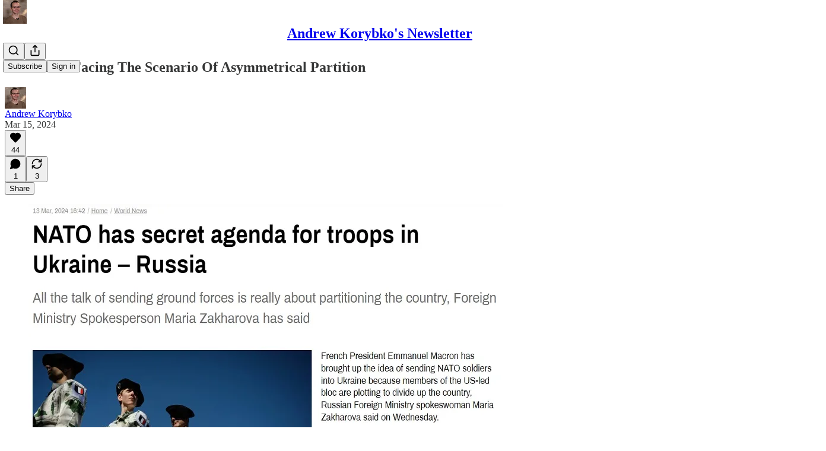

--- FILE ---
content_type: application/javascript
request_url: https://substackcdn.com/bundle/static/js/3932.1eaa7271.js
body_size: 5224
content:
"use strict";(self.webpackChunksubstack=self.webpackChunksubstack||[]).push([["3932"],{82121:function(e,t,i){i.d(t,{A:()=>n});let n={closeWelcomeModal:"closeWelcomeModal-KVUfKQ",maybeLater:"maybeLater-PlK9NK",publicationCoverPhotoLeft:"publicationCoverPhotoLeft-txdH2G",publicationCoverPhotoRight:"publicationCoverPhotoRight-RHPl8T",largePublicationCoverPhotoRight:"largePublicationCoverPhotoRight-A77S35",column:"column-_rp_8U",largeColumn:"largeColumn-bqn6Me",centeredColumn:"centeredColumn-M8Fujf",largeCenteredColumn:"largeCenteredColumn-AfeswM",hideColumnSmallScreens:"hideColumnSmallScreens-rlLOgZ",hideLargeColumnSmallScreens:"hideLargeColumnSmallScreens-LQBTX8",publicationCoverPhotoCenter:"publicationCoverPhotoCenter-rMU5R1",publicationLogo:"publicationLogo-EWjoMq",coverPrimary:"coverPrimary-cGRhhL",coverSecondary:"coverSecondary-pfbfwO",blurbImage:"blurbImage-bS0Pkx",containerClassName:"containerClassName-iHFmrN",promptClassName:"promptClassName-fM9VHe",inputClassName:"inputClassName-v5NZvy",subscribeButtonClassName:"subscribeButtonClassName-wpxkEl",largeHeading:"largeHeading-ZEJJF0",largeSubHeading:"largeSubHeading-lGmUwg",largePromptClassName:"largePromptClassName-Uexj1F",largeInputWrapperClassName:"largeInputWrapperClassName-VqAUAb",largeInputClassName:"largeInputClassName-zCK22A",largeSubscribeButtonClassName:"largeSubscribeButtonClassName-gTO6Dt",postContainer:"postContainer-iqizM2",postTitle:"postTitle-uVmG1_",postSubtitle:"postSubtitle-sIac6Y",postImage:"postImage-nsvz_r",faces:"faces-igzFCe",face:"face-G_PpVO",first:"first-bCHdQ8",last:"last-GRcjMY",bigSubtitle:"bigSubtitle-o28Z4u",balancedText:"balancedText-oQ__Kv",tosLink:"tosLink-n6HoHl",blurbText:"blurbText-isJ4mY",tosText:"tosText-yAQHNw",emailFormContainer:"emailFormContainer-TcAFa_",dividerText:"dividerText-_CxQGl"}},74084:function(e,t,i){i.d(t,{A:()=>n});let n={closeButton:"closeButton-YU1ngO",absolute:"absolute-ecQ0HE",imageCloseButton:"imageCloseButton-YQIpP0"}},70780:function(e,t,i){i.d(t,{T:()=>h});var n=i(4006),a=i(17402),r=i(24142),l=i(84605),o=i(86500),s=i(94729),u=i(68349),c=i(35369),d=i(76977),p=i(49807),m=i(57324);let h=e=>{let{publication:t,user:i,email:h,onSubscribeSuccess:g}=e,{iString:b}=(0,l.GO)(),[f,_]=(0,a.useState)(!1),y=(0,a.useCallback)(async()=>{if(!f){_(!0);try{(0,o.u4)(o.qY.APP_STORE_LINK_CLICKED,{source:"intro_popup_app_upsell",utm_campaign:m._9.welcomeSubscribeInApp,utm_source:m.VU.coverPage});let e=h||(null==i?void 0:i.email);if(e)try{await (0,s.x6)("/api/v1/free",{method:"POST",json:{email:e,source:"intro_popup_app_upsell"}})}catch(e){console.error("Failed to subscribe user:",e)}try{await (0,s.x6)("/api/v1/app_intended_state",{method:"POST",json:{data:{category:"publication",publicationId:t.id},useIp:!i}}),await (0,s.x6)("/api/v1/onboarding_intended_recommendations",{method:"POST",json:{recommendations:[{publicationId:t.id,isPrechecked:!0,source:"intro_popup_app_upsell"}],useIp:!i}})}catch(e){console.error("Failed to set app intended state:",e)}g&&g();let n=(0,p.Bte)({subdomain:t.subdomain,utm_source:m.VU.coverPage,utm_campaign:m._9.welcomeSubscribeInApp,redirect:"app-store"});(0,u.V2)(n,{local_navigation:!1})}catch(e){console.error("Failed to handle subscribe in app click:",e)}finally{_(!1)}}},[f,i,h,t,g]);return(0,n.Y)(d.I1,{paddingBottom:24,paddingX:24,style:{width:"100%",maxWidth:"380px"},children:(0,n.Y)(c.$n,{priority:"quaternary",width:"100%",className:"button-kENIJe",onClick:y,disabled:f,loading:f,leading:(0,n.Y)(r.A,{height:20,fill:"#FF6719"}),children:b("Subscribe in the app")})})}},97432:function(e,t,i){i.d(t,{A:()=>x});var n=i(99851),a=i(69277),r=i(70408),l=i(79785),o=i(4006),s=i(32485),u=i.n(s),c=i(17402),d=i(34206),p=i(84605),m=i(34835),h=i(86500),g=i(1683),b=i(68349),f=i(35369),_=i(63136),y=i(65842),v=i(21398),C=i(40659),S=i(39318),E=i(41086),Y=i(80856),I=i(82776),P=i(57324),k=i(27569);function N(){let e=(0,l._)(["Confirmation required: we sent an email to ",". Click the link there to finish subscribing."]);return N=function(){return e},e}class x extends c.Component{getSavedEmail(){return this.props.user&&this.props.user.email||null}getPrefilledEmail(){return this.props.email||this.props.freeSignupEmail||this.getSavedEmail()}async componentDidMount(){let{autoFocus:e,disabled:t}=this.props;if(this.getPrefilledEmail())this.emailInput.value=this.getPrefilledEmail();else if(e&&!(this.getPrefilledEmail()||t)&&!(0,b.rr)()){var n;null==(n=this.emailInput)||n.focus()}i.e("837").then(i.bind(i,24548)).then(e=>{this.setState({fetchSuggestion:e.fetchSuggestion})})}onLoadingState(e){this.setState({loading:e,requires_confirmation:!1})}onError(e){var t;(null==(t=e.response)?void 0:t.status)===425&&this.setState({requires_confirmation:!0}),this.props.onError&&this.props.onError(e)}render(){var e,t,n,r,l,s,c;let{children:p,className:m,disabled:h,allowEmptyInput:N,expectTruncation:x,isWelcomePageColor:w,loginRedirect:A,next:F,onAccentBackground:T,pub:R,referralCode:D,showLogin:O,showTerms:B,source:L,submitButtonText:H,useSubscribeLink:q,useGenericEndpoint:V,additionalPubIds:K,user:j,utm_campaign:M,onPrepareData:U,promptClassName:W,inputWrapperClassName:Q,inputClassName:G,subscribeButtonClassName:J,subscribeToSpecificSectionIds:z,endpointOverride:Z,separateInputAndSubmitButton:X,placeholder:$}=this.props,{loading:ee,requires_confirmation:et,currentEmail:ei}=null!=(c=this.state)?c:{},en="treatment_bold_fade"===L,ea=(null==(n=(0,E.y)("referring_pub_ids"))||null==(t=n.split)||null==(e=t.call(n,","))?void 0:e[0])||void 0,er=(null==(s=(0,E.y)("referring_pub_ids"))||null==(l=s.split)||null==(r=l.call(s,","))?void 0:r.slice(1))||void 0,el=this.getPrefilledEmail(),{iString:eo,language:es}=this.context;if(z&&(K||V))throw Error("Specific section subscriptions only supported on /api/v1/free");let eu=!Z&&!K;return(0,o.FD)("div",{className:u()(m,k.A.container),children:[(0,o.Y)(C.HM.Consumer,{children:e=>{var t,i,n,r,l,s,c;let{getSessionAttribution:m}=e;return(0,o.FD)(d.Ay,{ref:this.assignForm,className:k.A.form,noInlineErrors:!0,action:Z||(K?(0,S.yRP)("/api/v1/bulk_signup"):V?(0,S.yRP)("/api/v1/reader/signup/pub"):(0,S.yRP)("/api/v1/free")),noJsAction:Z||(K?(0,S.yRP)("/api/v1/bulk_signup",{nojs:!0}):V?(0,S.yRP)("/api/v1/reader/signup/pub",{nojs:!0}):(0,S.yRP)("/api/v1/free",{nojs:!0})),prepareData:async e=>{if(et&&(e.resend_confirmation=!0),"string"==typeof e.publications&&(e.publications=JSON.parse(e.publications)),"undefined"!=typeof window&&eu){let t=await m();e=(0,a._)({},t,e)}return U&&await U(e),e},onChangeLoadingState:this.onLoadingState.bind(this),onError:e=>this.onError(e),onSuccess:e=>this.onSuccess(e),typoFound:e=>this.setState({emailSuggestion:e}),disableSubmit:q,analyticsName:"Free Email Form",children:[(0,o.Y)("input",{type:"hidden",name:"first_url",value:g.R9}),(0,o.Y)("input",{type:"hidden",name:"first_referrer",value:g.b7}),(0,o.Y)("input",{type:"hidden",name:"current_url",value:g.AT}),(0,o.Y)("input",{type:"hidden",name:"current_referrer",value:g.uC}),(0,o.Y)("input",{type:"hidden",name:"first_session_url",value:g.K0}),(0,o.Y)("input",{type:"hidden",name:"first_session_referrer",value:g.OG}),(0,o.Y)("input",{type:"hidden",name:"referral_code",value:D}),(0,o.Y)("input",{type:"hidden",name:"source",value:L}),(0,o.Y)("input",{type:"hidden",name:"referring_pub_id",value:ea}),(0,o.Y)("input",{type:"hidden",name:"additional_referring_pub_ids",value:null==er?void 0:er.join(",")}),F&&(0,o.Y)("input",{type:"hidden",name:"redirect",value:F}),z&&(0,o.Y)("input",{type:"hidden",name:"specific_section_ids",value:z}),z&&(0,o.Y)("input",{type:"hidden",name:"section_and_root",value:"true"}),!K&&V&&(0,o.Y)("input",{type:"hidden",name:"publication_id",value:R.id}),K&&(0,o.Y)("input",{type:"hidden",name:"publications",value:JSON.stringify(K.concat(R.id))}),(0,o.FD)("div",{className:u()(W,{[k.A.sideBySideWrap]:!X}),children:[!!el&&(0,b.o7)(),(0,o.Y)("div",{className:u()(Q,k.A.emailInputWrapper,{[null!=(n=k.A.emailInputWrapperExpectTruncation)?n:"undefined"]:x}),children:(0,o.Y)(y.ks,{className:u()(G,"pencraft",k.A.emailInput,{[null!=(r=k.A.emailInputOnAccentBackground)?r:"undefined"]:T,[null!=(l=k.A.emailInputExpectTruncation)?l:"undefined"]:x,[null!=(s=k.A.emailInputOnWelcomePage)?s:"undefined"]:w}),onChange:this.handleEmailChange,onInput:this.handleEmailChange,ref:this.assignEmailInput,type:"email",name:en?"email-pop":"email",readOnly:!!(this.getSavedEmail()||ee||h),disabled:!!(ee||h),placeholder:null!=$?$:eo("Type your email..."),value:ei||el||null})}),(0,o.Y)(f.Nm,{resetCss:!0,className:u()(J,"rightButton primary subscribe-btn",k.A.button,{pop:en,[null!=(c=k.A.buttonOnAccentBackground)?c:"undefined"]:T}),type:"submit",disabled:!!(ee||h||!N&&!(null==(i=this.emailInput)||null==(t=i.value)?void 0:t.trim())),onClick:()=>{q&&(location.href=(0,S.eV6)(R,(0,a._)({addBase:!0,user:j,utm_source:P.VU.substack,utm_medium:P.Jn.web,utm_campaign:M,next:F},(ei||el)&&{email:ei||el})))},children:(0,o.Y)("span",{className:"button-text ".concat(en?"pop":""),children:H||(0,I.getSubscribeText)(R,{language:es})})})]}),et?(0,o.Y)("div",{children:(0,o.FD)(_.EY,{translated:!0,className:"error other-error",children:["This email address is not confirmed yet.",(0,o.Y)("br",{}),(0,o.Y)("a",{href:"javascript:void(0)",onClick:()=>{if(this.form)return this.form.handleSubmit()},children:"Click here"})," ","to resend the confirmation email."]})}):(0,o.Y)("div",{id:"error-container"}),O||B||p?(0,o.FD)("div",{className:u()("subtle-help-text below-input",k.A.links),children:[O&&(this.getSavedEmail()?(0,o.Y)("a",{className:"login-button",href:(0,S.bgT)({for_pub:R.subdomain}),native:!0,children:eo("Not you?")}):(0,o.Y)("a",{className:"login-button",href:(0,S.a7q)({for_pub:R.subdomain,redirect:A}),native:!0,children:eo("Login")})),B&&[(0,o.Y)("a",{className:"legal",href:(0,Y._)({pub:R}),target:"_blank",native:!0,children:eo("Privacy")}),(0,o.Y)("a",{className:"legal",href:(0,Y.Ru)({pub:R}),target:"_blank",native:!0,children:eo("Terms")}),(0,o.Y)("a",{className:"legal",href:(0,Y.iQ)(),target:"_blank",native:!0,children:eo("Information collection notice")})],p]}):null]})}}),(0,o.Y)(v.Ic,{onRequest:()=>i.e("8911").then(i.bind(i,56130)),resolve:e=>e.EmailTypoHandler,module:"@/frontend/login/typo_handler/EmailTypoHandler",emailSuggestions:this.state.emailSuggestions,currentEmail:this.state.currentEmail,onAccept:this.onAcceptSuggestion})]})}constructor(e){super(e),(0,n._)(this,"emailInput",void 0),(0,n._)(this,"form",void 0),(0,n._)(this,"assignEmailInput",e=>{this.emailInput=e}),(0,n._)(this,"assignForm",e=>{this.form=e}),(0,n._)(this,"handleEmailChange",()=>{var e,t,i;let n=null==(e=this.emailInput)?void 0:e.value;!n||(this.setState({currentEmail:n}),this.state.emailSuggestions&&this.state.emailSuggestions.hasOwnProperty(n)||null==(t=(i=this.state).fetchSuggestion)||t.call(i,n).then(e=>{let[t,i]=e;this.setState({emailSuggestions:(0,r._)((0,a._)({},this.state.emailSuggestions),{[null!=t?t:"undefined"]:null!=i?i:""})})}))}),(0,n._)(this,"_onSuccess",async e=>{let{iTemplate:t}=this.context;(!0===e.body.is_new_subscriber||!1===e.body.prompt_to_login&&!0===e.body.didSignup)&&h.$5(),(Array.isArray(e.body)&&e.body.every(e=>e.requires_confirmation)||e.body.requires_confirmation)&&(this.props.onConfirmationRequired?await this.props.onConfirmationRequired(e):alert(t(N(),e.body.email))),this.props.freeSignupEmail&&this.props.freeSignupEmail!==e.body.email&&(0,m.E)({freeSignupEmail:e.body.email}),this.props.onSuccess&&await this.props.onSuccess(e)}),(0,n._)(this,"onSuccess",async e=>{"undefined"!=typeof window&&window.campaign&&(0,E.y)("referralCode")?window.campaign.identify({email:e.body.email},()=>this._onSuccess(e)):await this._onSuccess(e)}),(0,n._)(this,"onAcceptSuggestion",e=>{this.emailInput&&(this.emailInput.value=null!=e?e:"",this.form.handleSubmit(null,!0))}),this.state={emailSuggestions:{}}}}(0,n._)(x,"contextType",p.OW)},1156:function(e,t,i){i.d(t,{VP:()=>r,fI:()=>a,ov:()=>l});var n=i(89490);let a=(0,n.I4)({display:"flex"}),r=(0,n.I4)({display:"flex",direction:"column"}),l=(0,n.I4)({display:"flex",justifyContent:"center",alignItems:"center"})},61554:function(e,t,i){i.d(t,{U:()=>h});var n=i(69277),a=i(70408),r=i(4006),l=i(56778),o=i(86500),s=i(60322),u=i(76977),c=i(63136),d=i(18189),p=i(80856),m=i(84479);let h=e=>{let{includeCheckbox:t=!0,onCheckboxChange:i=()=>{},checked:h=!1,addSubscribePreamble:g=!1,addSignupPreamble:b=!1,fontWeight:f="regular",size:_="regular",color:y="primary",textAlign:v="left",style:C,pub:S}=e,E=null==S?void 0:S.has_custom_tos,Y=null==S?void 0:S.has_custom_privacy,I=null;return E&&Y?I=(0,r.FD)(r.FK,{children:["the publisher's"," ",(0,r.Y)(c.EY,{as:"a",href:(0,p.Ru)({pub:S}),target:"_blank",style:{textDecoration:"underline"},children:"Terms of Service"})," ","and"," ",(0,r.Y)(c.EY,{as:"a",href:(0,p._)({pub:S}),target:"_blank",style:{textDecoration:"underline"},children:"Privacy Policy"}),","," "]}):E?I=(0,r.FD)(r.FK,{children:["the publisher's"," ",(0,r.Y)(c.EY,{as:"a",href:(0,p.Ru)({pub:S}),target:"_blank",style:{textDecoration:"underline"},children:"Terms of Service"}),","," "]}):Y&&(I=(0,r.FD)(r.FK,{children:["the publisher's"," ",(0,r.Y)(c.EY,{as:"a",href:(0,p._)({pub:S}),target:"_blank",style:{textDecoration:"underline"},children:"Privacy Policy"}),","," "]})),(0,r.FD)(r.FK,{children:[(0,r.Y)(l.A,{onVisible:()=>{(0,o.u4)(d.q.TERMS_OF_SERVICE_SEEN,{withCheckbox:t,initialCheckboxValue:h})}}),(0,r.FD)(u.Ye,{as:"label",alignItems:"center",justifyContent:"center",gap:12,style:C,className:m.A.tosCheckbox,children:[t&&(0,r.Y)(s.S,{checked:h,onChange:e=>{(0,o.u4)(d.q.TERMS_OF_SERVICE_CHECKBOX_CLICKED,{checkboxValue:e}),i(e)},size:"sm"}),(0,r.FD)(c.EY.B4,(0,a._)((0,n._)({color:y,textAlign:v,fontWeight:f},"small"===_?{size:11,lineHeight:16}:{}),{children:[g?"By subscribing, ":b?"By creating an account, ":"","I agree to"," ",I,"Substack's"," ",(0,r.Y)(c.EY,{as:"a",href:(0,p.lk)(),target:"_blank",style:{textDecoration:"underline"},children:"Terms of Use"}),", and acknowledge its"," ",(0,r.Y)(c.EY,{as:"a",href:(0,p.iQ)(),target:"_blank",style:{textDecoration:"underline"},children:"Information Collection Notice"})," ","and"," ",(0,r.Y)(c.EY,{as:"a",href:(0,p.gB)(),target:"_blank",style:{textDecoration:"underline"},children:"Privacy Policy"}),"."]}))]})]})}},55298:function(e,t,i){i.d(t,{cx:()=>r,wH:()=>a,zw:()=>l});var n=i(92636);let a=e=>(0,n.yR)("".concat((0,n.Ew)(),"/app/app-store-redirect"),e),r=e=>(0,n.yR)("".concat((0,n.Ew)(),"/app/get-ios"),e),l=e=>(0,n.yR)("".concat((0,n.Ew)(),"/app/get-android"),e)}}]);